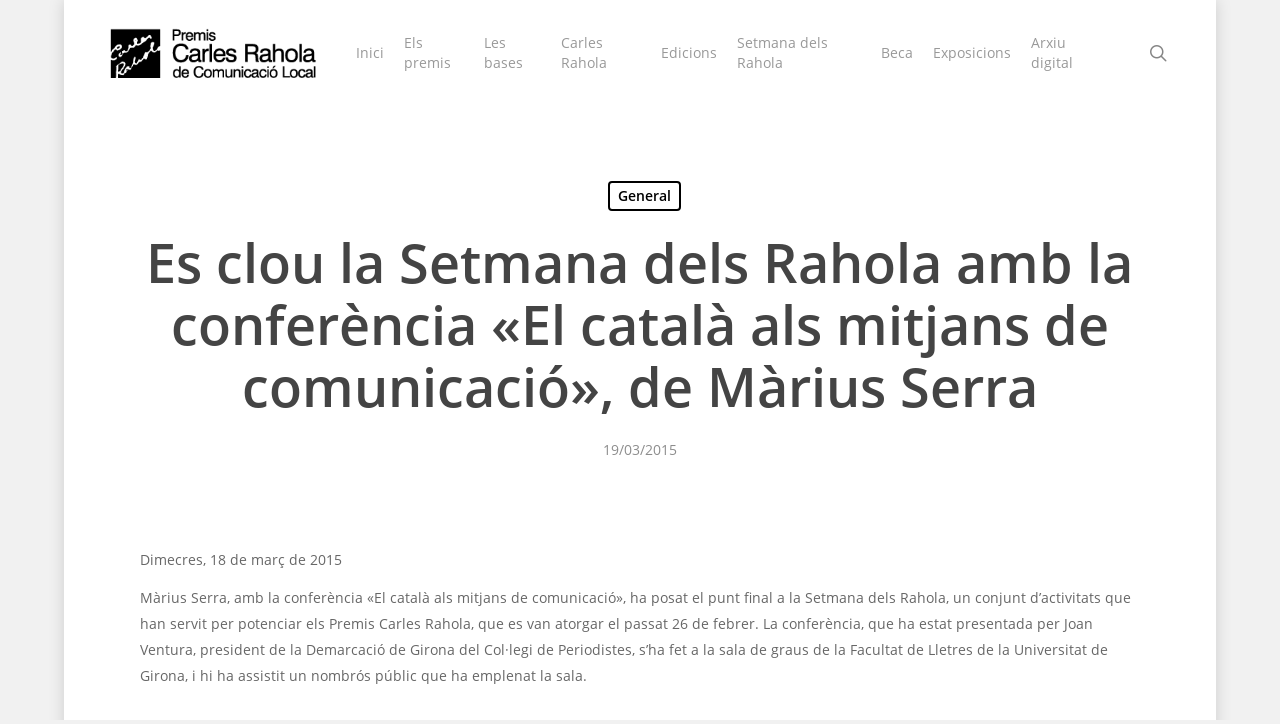

--- FILE ---
content_type: text/html; charset=UTF-8
request_url: https://www.premiscarlesrahola.cat/es-clou-la-setmana-dels-rahola-amb-la-conferencia-el-catala-als-mitjans-de-comunicacio-de-marius-serra/
body_size: 12606
content:
<!doctype html>
<html lang="ca" class="no-js">
<head>
	<meta charset="UTF-8">
	<meta name="viewport" content="width=device-width, initial-scale=1, maximum-scale=5" /><title>Es clou la Setmana dels Rahola amb la conferència «El català als mitjans de comunicació», de Màrius Serra &#8211; Premis Carles Rahola de Comunicació Local</title>
<meta name='robots' content='max-image-preview:large' />
	<style>img:is([sizes="auto" i], [sizes^="auto," i]) { contain-intrinsic-size: 3000px 1500px }</style>
	<link rel="alternate" type="application/rss+xml" title="Premis Carles Rahola de Comunicació Local &raquo; Canal d&#039;informació" href="https://www.premiscarlesrahola.cat/feed/" />
<link rel="alternate" type="application/rss+xml" title="Premis Carles Rahola de Comunicació Local &raquo; Canal dels comentaris" href="https://www.premiscarlesrahola.cat/comments/feed/" />
<link rel="alternate" type="application/rss+xml" title="Premis Carles Rahola de Comunicació Local &raquo; Es clou la Setmana dels Rahola amb la conferència «El català als mitjans de comunicació», de Màrius Serra Canal dels comentaris" href="https://www.premiscarlesrahola.cat/es-clou-la-setmana-dels-rahola-amb-la-conferencia-el-catala-als-mitjans-de-comunicacio-de-marius-serra/feed/" />
<style id='classic-theme-styles-inline-css' type='text/css'>
/*! This file is auto-generated */
.wp-block-button__link{color:#fff;background-color:#32373c;border-radius:9999px;box-shadow:none;text-decoration:none;padding:calc(.667em + 2px) calc(1.333em + 2px);font-size:1.125em}.wp-block-file__button{background:#32373c;color:#fff;text-decoration:none}
</style>
<style id='global-styles-inline-css' type='text/css'>
:root{--wp--preset--aspect-ratio--square: 1;--wp--preset--aspect-ratio--4-3: 4/3;--wp--preset--aspect-ratio--3-4: 3/4;--wp--preset--aspect-ratio--3-2: 3/2;--wp--preset--aspect-ratio--2-3: 2/3;--wp--preset--aspect-ratio--16-9: 16/9;--wp--preset--aspect-ratio--9-16: 9/16;--wp--preset--color--black: #000000;--wp--preset--color--cyan-bluish-gray: #abb8c3;--wp--preset--color--white: #ffffff;--wp--preset--color--pale-pink: #f78da7;--wp--preset--color--vivid-red: #cf2e2e;--wp--preset--color--luminous-vivid-orange: #ff6900;--wp--preset--color--luminous-vivid-amber: #fcb900;--wp--preset--color--light-green-cyan: #7bdcb5;--wp--preset--color--vivid-green-cyan: #00d084;--wp--preset--color--pale-cyan-blue: #8ed1fc;--wp--preset--color--vivid-cyan-blue: #0693e3;--wp--preset--color--vivid-purple: #9b51e0;--wp--preset--gradient--vivid-cyan-blue-to-vivid-purple: linear-gradient(135deg,rgba(6,147,227,1) 0%,rgb(155,81,224) 100%);--wp--preset--gradient--light-green-cyan-to-vivid-green-cyan: linear-gradient(135deg,rgb(122,220,180) 0%,rgb(0,208,130) 100%);--wp--preset--gradient--luminous-vivid-amber-to-luminous-vivid-orange: linear-gradient(135deg,rgba(252,185,0,1) 0%,rgba(255,105,0,1) 100%);--wp--preset--gradient--luminous-vivid-orange-to-vivid-red: linear-gradient(135deg,rgba(255,105,0,1) 0%,rgb(207,46,46) 100%);--wp--preset--gradient--very-light-gray-to-cyan-bluish-gray: linear-gradient(135deg,rgb(238,238,238) 0%,rgb(169,184,195) 100%);--wp--preset--gradient--cool-to-warm-spectrum: linear-gradient(135deg,rgb(74,234,220) 0%,rgb(151,120,209) 20%,rgb(207,42,186) 40%,rgb(238,44,130) 60%,rgb(251,105,98) 80%,rgb(254,248,76) 100%);--wp--preset--gradient--blush-light-purple: linear-gradient(135deg,rgb(255,206,236) 0%,rgb(152,150,240) 100%);--wp--preset--gradient--blush-bordeaux: linear-gradient(135deg,rgb(254,205,165) 0%,rgb(254,45,45) 50%,rgb(107,0,62) 100%);--wp--preset--gradient--luminous-dusk: linear-gradient(135deg,rgb(255,203,112) 0%,rgb(199,81,192) 50%,rgb(65,88,208) 100%);--wp--preset--gradient--pale-ocean: linear-gradient(135deg,rgb(255,245,203) 0%,rgb(182,227,212) 50%,rgb(51,167,181) 100%);--wp--preset--gradient--electric-grass: linear-gradient(135deg,rgb(202,248,128) 0%,rgb(113,206,126) 100%);--wp--preset--gradient--midnight: linear-gradient(135deg,rgb(2,3,129) 0%,rgb(40,116,252) 100%);--wp--preset--font-size--small: 13px;--wp--preset--font-size--medium: 20px;--wp--preset--font-size--large: 36px;--wp--preset--font-size--x-large: 42px;--wp--preset--spacing--20: 0.44rem;--wp--preset--spacing--30: 0.67rem;--wp--preset--spacing--40: 1rem;--wp--preset--spacing--50: 1.5rem;--wp--preset--spacing--60: 2.25rem;--wp--preset--spacing--70: 3.38rem;--wp--preset--spacing--80: 5.06rem;--wp--preset--shadow--natural: 6px 6px 9px rgba(0, 0, 0, 0.2);--wp--preset--shadow--deep: 12px 12px 50px rgba(0, 0, 0, 0.4);--wp--preset--shadow--sharp: 6px 6px 0px rgba(0, 0, 0, 0.2);--wp--preset--shadow--outlined: 6px 6px 0px -3px rgba(255, 255, 255, 1), 6px 6px rgba(0, 0, 0, 1);--wp--preset--shadow--crisp: 6px 6px 0px rgba(0, 0, 0, 1);}:where(.is-layout-flex){gap: 0.5em;}:where(.is-layout-grid){gap: 0.5em;}body .is-layout-flex{display: flex;}.is-layout-flex{flex-wrap: wrap;align-items: center;}.is-layout-flex > :is(*, div){margin: 0;}body .is-layout-grid{display: grid;}.is-layout-grid > :is(*, div){margin: 0;}:where(.wp-block-columns.is-layout-flex){gap: 2em;}:where(.wp-block-columns.is-layout-grid){gap: 2em;}:where(.wp-block-post-template.is-layout-flex){gap: 1.25em;}:where(.wp-block-post-template.is-layout-grid){gap: 1.25em;}.has-black-color{color: var(--wp--preset--color--black) !important;}.has-cyan-bluish-gray-color{color: var(--wp--preset--color--cyan-bluish-gray) !important;}.has-white-color{color: var(--wp--preset--color--white) !important;}.has-pale-pink-color{color: var(--wp--preset--color--pale-pink) !important;}.has-vivid-red-color{color: var(--wp--preset--color--vivid-red) !important;}.has-luminous-vivid-orange-color{color: var(--wp--preset--color--luminous-vivid-orange) !important;}.has-luminous-vivid-amber-color{color: var(--wp--preset--color--luminous-vivid-amber) !important;}.has-light-green-cyan-color{color: var(--wp--preset--color--light-green-cyan) !important;}.has-vivid-green-cyan-color{color: var(--wp--preset--color--vivid-green-cyan) !important;}.has-pale-cyan-blue-color{color: var(--wp--preset--color--pale-cyan-blue) !important;}.has-vivid-cyan-blue-color{color: var(--wp--preset--color--vivid-cyan-blue) !important;}.has-vivid-purple-color{color: var(--wp--preset--color--vivid-purple) !important;}.has-black-background-color{background-color: var(--wp--preset--color--black) !important;}.has-cyan-bluish-gray-background-color{background-color: var(--wp--preset--color--cyan-bluish-gray) !important;}.has-white-background-color{background-color: var(--wp--preset--color--white) !important;}.has-pale-pink-background-color{background-color: var(--wp--preset--color--pale-pink) !important;}.has-vivid-red-background-color{background-color: var(--wp--preset--color--vivid-red) !important;}.has-luminous-vivid-orange-background-color{background-color: var(--wp--preset--color--luminous-vivid-orange) !important;}.has-luminous-vivid-amber-background-color{background-color: var(--wp--preset--color--luminous-vivid-amber) !important;}.has-light-green-cyan-background-color{background-color: var(--wp--preset--color--light-green-cyan) !important;}.has-vivid-green-cyan-background-color{background-color: var(--wp--preset--color--vivid-green-cyan) !important;}.has-pale-cyan-blue-background-color{background-color: var(--wp--preset--color--pale-cyan-blue) !important;}.has-vivid-cyan-blue-background-color{background-color: var(--wp--preset--color--vivid-cyan-blue) !important;}.has-vivid-purple-background-color{background-color: var(--wp--preset--color--vivid-purple) !important;}.has-black-border-color{border-color: var(--wp--preset--color--black) !important;}.has-cyan-bluish-gray-border-color{border-color: var(--wp--preset--color--cyan-bluish-gray) !important;}.has-white-border-color{border-color: var(--wp--preset--color--white) !important;}.has-pale-pink-border-color{border-color: var(--wp--preset--color--pale-pink) !important;}.has-vivid-red-border-color{border-color: var(--wp--preset--color--vivid-red) !important;}.has-luminous-vivid-orange-border-color{border-color: var(--wp--preset--color--luminous-vivid-orange) !important;}.has-luminous-vivid-amber-border-color{border-color: var(--wp--preset--color--luminous-vivid-amber) !important;}.has-light-green-cyan-border-color{border-color: var(--wp--preset--color--light-green-cyan) !important;}.has-vivid-green-cyan-border-color{border-color: var(--wp--preset--color--vivid-green-cyan) !important;}.has-pale-cyan-blue-border-color{border-color: var(--wp--preset--color--pale-cyan-blue) !important;}.has-vivid-cyan-blue-border-color{border-color: var(--wp--preset--color--vivid-cyan-blue) !important;}.has-vivid-purple-border-color{border-color: var(--wp--preset--color--vivid-purple) !important;}.has-vivid-cyan-blue-to-vivid-purple-gradient-background{background: var(--wp--preset--gradient--vivid-cyan-blue-to-vivid-purple) !important;}.has-light-green-cyan-to-vivid-green-cyan-gradient-background{background: var(--wp--preset--gradient--light-green-cyan-to-vivid-green-cyan) !important;}.has-luminous-vivid-amber-to-luminous-vivid-orange-gradient-background{background: var(--wp--preset--gradient--luminous-vivid-amber-to-luminous-vivid-orange) !important;}.has-luminous-vivid-orange-to-vivid-red-gradient-background{background: var(--wp--preset--gradient--luminous-vivid-orange-to-vivid-red) !important;}.has-very-light-gray-to-cyan-bluish-gray-gradient-background{background: var(--wp--preset--gradient--very-light-gray-to-cyan-bluish-gray) !important;}.has-cool-to-warm-spectrum-gradient-background{background: var(--wp--preset--gradient--cool-to-warm-spectrum) !important;}.has-blush-light-purple-gradient-background{background: var(--wp--preset--gradient--blush-light-purple) !important;}.has-blush-bordeaux-gradient-background{background: var(--wp--preset--gradient--blush-bordeaux) !important;}.has-luminous-dusk-gradient-background{background: var(--wp--preset--gradient--luminous-dusk) !important;}.has-pale-ocean-gradient-background{background: var(--wp--preset--gradient--pale-ocean) !important;}.has-electric-grass-gradient-background{background: var(--wp--preset--gradient--electric-grass) !important;}.has-midnight-gradient-background{background: var(--wp--preset--gradient--midnight) !important;}.has-small-font-size{font-size: var(--wp--preset--font-size--small) !important;}.has-medium-font-size{font-size: var(--wp--preset--font-size--medium) !important;}.has-large-font-size{font-size: var(--wp--preset--font-size--large) !important;}.has-x-large-font-size{font-size: var(--wp--preset--font-size--x-large) !important;}
:where(.wp-block-post-template.is-layout-flex){gap: 1.25em;}:where(.wp-block-post-template.is-layout-grid){gap: 1.25em;}
:where(.wp-block-columns.is-layout-flex){gap: 2em;}:where(.wp-block-columns.is-layout-grid){gap: 2em;}
:root :where(.wp-block-pullquote){font-size: 1.5em;line-height: 1.6;}
</style>
<link rel='stylesheet' id='nectar-boxed-css' href='https://www.premiscarlesrahola.cat/wp-content/themes/salient/css/build/plugins/boxed.css?ver=15.0.6' type='text/css' media='all' />
<link rel='stylesheet' id='salient-grid-system-css' href='https://www.premiscarlesrahola.cat/wp-content/themes/salient/css/build/grid-system.css?ver=15.0.6' type='text/css' media='all' />
<link rel='stylesheet' id='main-styles-css' href='https://www.premiscarlesrahola.cat/wp-content/themes/salient/css/build/style.css?ver=15.0.6' type='text/css' media='all' />
<style id='main-styles-inline-css' type='text/css'>

		@font-face{
		     font-family:'Open Sans';
		     src:url('https://www.premiscarlesrahola.cat/wp-content/themes/salient/css/fonts/OpenSans-Light.woff') format('woff');
		     font-weight:300;
		     font-style:normal; 
		}
		 @font-face{
		     font-family:'Open Sans';
		     src:url('https://www.premiscarlesrahola.cat/wp-content/themes/salient/css/fonts/OpenSans-Regular.woff') format('woff');
		     font-weight:400;
		     font-style:normal; 
		}
		 @font-face{
		     font-family:'Open Sans';
		     src:url('https://www.premiscarlesrahola.cat/wp-content/themes/salient/css/fonts/OpenSans-SemiBold.woff') format('woff');
		     font-weight:600;
		     font-style:normal; 
		}
		 @font-face{
		     font-family:'Open Sans';
		     src:url('https://www.premiscarlesrahola.cat/wp-content/themes/salient/css/fonts/OpenSans-Bold.woff') format('woff');
		     font-weight:700;
		     font-style:normal; 
		}
html:not(.page-trans-loaded) { background-color: #ffffff; }
</style>
<link rel='stylesheet' id='nectar-single-styles-css' href='https://www.premiscarlesrahola.cat/wp-content/themes/salient/css/build/single.css?ver=15.0.6' type='text/css' media='all' />
<link rel='stylesheet' id='responsive-css' href='https://www.premiscarlesrahola.cat/wp-content/themes/salient/css/build/responsive.css?ver=15.0.6' type='text/css' media='all' />
<link rel='stylesheet' id='skin-ascend-css' href='https://www.premiscarlesrahola.cat/wp-content/themes/salient/css/build/ascend.css?ver=15.0.6' type='text/css' media='all' />
<link rel='stylesheet' id='salient-wp-menu-dynamic-css' href='https://www.premiscarlesrahola.cat/wp-content/uploads/salient/menu-dynamic.css?ver=96994' type='text/css' media='all' />
<link rel='stylesheet' id='dynamic-css-css' href='https://www.premiscarlesrahola.cat/wp-content/themes/salient/css/salient-dynamic-styles.css?ver=8484' type='text/css' media='all' />
<style id='dynamic-css-inline-css' type='text/css'>
#page-header-bg[data-post-hs="default_minimal"] .inner-wrap{text-align:center}#page-header-bg[data-post-hs="default_minimal"] .inner-wrap >a,.material #page-header-bg.fullscreen-header .inner-wrap >a{color:#fff;font-weight:600;border:2px solid rgba(255,255,255,0.4);padding:4px 10px;margin:5px 6px 0 5px;display:inline-block;transition:all 0.2s ease;-webkit-transition:all 0.2s ease;font-size:14px;line-height:18px}body.material #page-header-bg.fullscreen-header .inner-wrap >a{margin-bottom:15px;}body.material #page-header-bg.fullscreen-header .inner-wrap >a{border:none;padding:6px 10px}body[data-button-style^="rounded"] #page-header-bg[data-post-hs="default_minimal"] .inner-wrap >a,body[data-button-style^="rounded"].material #page-header-bg.fullscreen-header .inner-wrap >a{border-radius:100px}body.single [data-post-hs="default_minimal"] #single-below-header span,body.single .heading-title[data-header-style="default_minimal"] #single-below-header span{line-height:14px;}#page-header-bg[data-post-hs="default_minimal"] #single-below-header{text-align:center;position:relative;z-index:100}#page-header-bg[data-post-hs="default_minimal"] #single-below-header span{float:none;display:inline-block}#page-header-bg[data-post-hs="default_minimal"] .inner-wrap >a:hover,#page-header-bg[data-post-hs="default_minimal"] .inner-wrap >a:focus{border-color:transparent}#page-header-bg.fullscreen-header .avatar,#page-header-bg[data-post-hs="default_minimal"] .avatar{border-radius:100%}#page-header-bg.fullscreen-header .meta-author span,#page-header-bg[data-post-hs="default_minimal"] .meta-author span{display:block}#page-header-bg.fullscreen-header .meta-author img{margin-bottom:0;height:50px;width:auto}#page-header-bg[data-post-hs="default_minimal"] .meta-author img{margin-bottom:0;height:40px;width:auto}#page-header-bg[data-post-hs="default_minimal"] .author-section{position:absolute;bottom:30px}#page-header-bg.fullscreen-header .meta-author,#page-header-bg[data-post-hs="default_minimal"] .meta-author{font-size:18px}#page-header-bg.fullscreen-header .author-section .meta-date,#page-header-bg[data-post-hs="default_minimal"] .author-section .meta-date{font-size:12px;color:rgba(255,255,255,0.8)}#page-header-bg.fullscreen-header .author-section .meta-date i{font-size:12px}#page-header-bg[data-post-hs="default_minimal"] .author-section .meta-date i{font-size:11px;line-height:14px}#page-header-bg[data-post-hs="default_minimal"] .author-section .avatar-post-info{position:relative;top:-5px}#page-header-bg.fullscreen-header .author-section a,#page-header-bg[data-post-hs="default_minimal"] .author-section a{display:block;margin-bottom:-2px}#page-header-bg[data-post-hs="default_minimal"] .author-section a{font-size:14px;line-height:14px}#page-header-bg.fullscreen-header .author-section a:hover,#page-header-bg[data-post-hs="default_minimal"] .author-section a:hover{color:rgba(255,255,255,0.85)!important}#page-header-bg.fullscreen-header .author-section,#page-header-bg[data-post-hs="default_minimal"] .author-section{width:100%;z-index:10;text-align:center}#page-header-bg.fullscreen-header .author-section{margin-top:25px;}#page-header-bg.fullscreen-header .author-section span,#page-header-bg[data-post-hs="default_minimal"] .author-section span{padding-left:0;line-height:20px;font-size:20px}#page-header-bg.fullscreen-header .author-section .avatar-post-info,#page-header-bg[data-post-hs="default_minimal"] .author-section .avatar-post-info{margin-left:10px}#page-header-bg.fullscreen-header .author-section .avatar-post-info,#page-header-bg.fullscreen-header .author-section .meta-author,#page-header-bg[data-post-hs="default_minimal"] .author-section .avatar-post-info,#page-header-bg[data-post-hs="default_minimal"] .author-section .meta-author{text-align:left;display:inline-block;top:9px}@media only screen and (min-width :690px) and (max-width :999px){body.single-post #page-header-bg[data-post-hs="default_minimal"]{padding-top:10%;padding-bottom:10%;}}@media only screen and (max-width :690px){#ajax-content-wrap #page-header-bg[data-post-hs="default_minimal"] #single-below-header span:not(.rich-snippet-hidden),#ajax-content-wrap .row.heading-title[data-header-style="default_minimal"] .col.section-title span.meta-category{display:inline-block;}.container-wrap[data-remove-post-comment-number="0"][data-remove-post-author="0"][data-remove-post-date="0"] .heading-title[data-header-style="default_minimal"] #single-below-header > span,#page-header-bg[data-post-hs="default_minimal"] .span_6[data-remove-post-comment-number="0"][data-remove-post-author="0"][data-remove-post-date="0"] #single-below-header > span{padding:0 8px;}.container-wrap[data-remove-post-comment-number="0"][data-remove-post-author="0"][data-remove-post-date="0"] .heading-title[data-header-style="default_minimal"] #single-below-header span,#page-header-bg[data-post-hs="default_minimal"] .span_6[data-remove-post-comment-number="0"][data-remove-post-author="0"][data-remove-post-date="0"] #single-below-header span{font-size:13px;line-height:10px;}.material #page-header-bg.fullscreen-header .author-section{margin-top:5px;}#page-header-bg.fullscreen-header .author-section{bottom:20px;}#page-header-bg.fullscreen-header .author-section .meta-date:not(.updated){margin-top:-4px;display:block;}#page-header-bg.fullscreen-header .author-section .avatar-post-info{margin:10px 0 0 0;}}#page-header-bg h1,#page-header-bg .subheader,.nectar-box-roll .overlaid-content h1,.nectar-box-roll .overlaid-content .subheader,#page-header-bg #portfolio-nav a i,body .section-title #portfolio-nav a:hover i,.page-header-no-bg h1,.page-header-no-bg span,#page-header-bg #portfolio-nav a i,#page-header-bg span,#page-header-bg #single-below-header a:hover,#page-header-bg #single-below-header a:focus,#page-header-bg.fullscreen-header .author-section a{color:#ffffff!important;}body #page-header-bg .pinterest-share i,body #page-header-bg .facebook-share i,body #page-header-bg .linkedin-share i,body #page-header-bg .twitter-share i,body #page-header-bg .google-plus-share i,body #page-header-bg .icon-salient-heart,body #page-header-bg .icon-salient-heart-2{color:#ffffff;}#page-header-bg[data-post-hs="default_minimal"] .inner-wrap > a:not(:hover){color:#ffffff;border-color:rgba(255,255,255,0.4);}.single #page-header-bg #single-below-header > span{border-color:rgba(255,255,255,0.4);}body .section-title #portfolio-nav a:hover i{opacity:0.75;}.single #page-header-bg .blog-title #single-meta .nectar-social.hover > div a,.single #page-header-bg .blog-title #single-meta > div a,.single #page-header-bg .blog-title #single-meta ul .n-shortcode a,#page-header-bg .blog-title #single-meta .nectar-social.hover .share-btn{border-color:rgba(255,255,255,0.4);}.single #page-header-bg .blog-title #single-meta .nectar-social.hover > div a:hover,#page-header-bg .blog-title #single-meta .nectar-social.hover .share-btn:hover,.single #page-header-bg .blog-title #single-meta div > a:hover,.single #page-header-bg .blog-title #single-meta ul .n-shortcode a:hover,.single #page-header-bg .blog-title #single-meta ul li:not(.meta-share-count):hover > a{border-color:rgba(255,255,255,1);}.single #page-header-bg #single-meta div span,.single #page-header-bg #single-meta > div a,.single #page-header-bg #single-meta > div i{color:#ffffff!important;}.single #page-header-bg #single-meta ul .meta-share-count .nectar-social a i{color:rgba(255,255,255,0.7)!important;}.single #page-header-bg #single-meta ul .meta-share-count .nectar-social a:hover i{color:rgba(255,255,255,1)!important;}@media only screen and (min-width:1000px){body #ajax-content-wrap.no-scroll{min-height:calc(100vh - 106px);height:calc(100vh - 106px)!important;}}@media only screen and (min-width:1000px){#page-header-wrap.fullscreen-header,#page-header-wrap.fullscreen-header #page-header-bg,html:not(.nectar-box-roll-loaded) .nectar-box-roll > #page-header-bg.fullscreen-header,.nectar_fullscreen_zoom_recent_projects,#nectar_fullscreen_rows:not(.afterLoaded) > div{height:calc(100vh - 105px);}.wpb_row.vc_row-o-full-height.top-level,.wpb_row.vc_row-o-full-height.top-level > .col.span_12{min-height:calc(100vh - 105px);}html:not(.nectar-box-roll-loaded) .nectar-box-roll > #page-header-bg.fullscreen-header{top:106px;}.nectar-slider-wrap[data-fullscreen="true"]:not(.loaded),.nectar-slider-wrap[data-fullscreen="true"]:not(.loaded) .swiper-container{height:calc(100vh - 104px)!important;}.admin-bar .nectar-slider-wrap[data-fullscreen="true"]:not(.loaded),.admin-bar .nectar-slider-wrap[data-fullscreen="true"]:not(.loaded) .swiper-container{height:calc(100vh - 104px - 32px)!important;}}.admin-bar[class*="page-template-template-no-header"] .wpb_row.vc_row-o-full-height.top-level,.admin-bar[class*="page-template-template-no-header"] .wpb_row.vc_row-o-full-height.top-level > .col.span_12{min-height:calc(100vh - 32px);}body[class*="page-template-template-no-header"] .wpb_row.vc_row-o-full-height.top-level,body[class*="page-template-template-no-header"] .wpb_row.vc_row-o-full-height.top-level > .col.span_12{min-height:100vh;}@media only screen and (max-width:999px){.using-mobile-browser #nectar_fullscreen_rows:not(.afterLoaded):not([data-mobile-disable="on"]) > div{height:calc(100vh - 100px);}.using-mobile-browser .wpb_row.vc_row-o-full-height.top-level,.using-mobile-browser .wpb_row.vc_row-o-full-height.top-level > .col.span_12,[data-permanent-transparent="1"].using-mobile-browser .wpb_row.vc_row-o-full-height.top-level,[data-permanent-transparent="1"].using-mobile-browser .wpb_row.vc_row-o-full-height.top-level > .col.span_12{min-height:calc(100vh - 100px);}html:not(.nectar-box-roll-loaded) .nectar-box-roll > #page-header-bg.fullscreen-header,.nectar_fullscreen_zoom_recent_projects,.nectar-slider-wrap[data-fullscreen="true"]:not(.loaded),.nectar-slider-wrap[data-fullscreen="true"]:not(.loaded) .swiper-container,#nectar_fullscreen_rows:not(.afterLoaded):not([data-mobile-disable="on"]) > div{height:calc(100vh - 47px);}.wpb_row.vc_row-o-full-height.top-level,.wpb_row.vc_row-o-full-height.top-level > .col.span_12{min-height:calc(100vh - 47px);}body[data-transparent-header="false"] #ajax-content-wrap.no-scroll{min-height:calc(100vh - 47px);height:calc(100vh - 47px);}}body{background-position:0 0;background-repeat:repeat;background-color:#f1f1f1!important;background-attachment:scroll;}.screen-reader-text,.nectar-skip-to-content:not(:focus){border:0;clip:rect(1px,1px,1px,1px);clip-path:inset(50%);height:1px;margin:-1px;overflow:hidden;padding:0;position:absolute!important;width:1px;word-wrap:normal!important;}.row .col img:not([srcset]){width:auto;}.row .col img.img-with-animation.nectar-lazy:not([srcset]){width:100%;}
.post-area.auto_meta_overlaid_spaced .masonry-blog-item .article-content-wrap .meta-category {
    display: none;
}

#page-header-bg[data-post-hs="default_minimal"] .inner-wrap >a.general {    display: none;}
</style>
<link rel='stylesheet' id='salient-child-style-css' href='https://www.premiscarlesrahola.cat/wp-content/themes/salient-child/style.css?ver=15.0.6' type='text/css' media='all' />
<link rel="https://api.w.org/" href="https://www.premiscarlesrahola.cat/wp-json/" /><link rel="alternate" title="JSON" type="application/json" href="https://www.premiscarlesrahola.cat/wp-json/wp/v2/posts/2369" /><link rel="EditURI" type="application/rsd+xml" title="RSD" href="https://www.premiscarlesrahola.cat/xmlrpc.php?rsd" />
<meta name="generator" content="WordPress 6.8.3" />
<link rel="canonical" href="https://www.premiscarlesrahola.cat/es-clou-la-setmana-dels-rahola-amb-la-conferencia-el-catala-als-mitjans-de-comunicacio-de-marius-serra/" />
<link rel='shortlink' href='https://www.premiscarlesrahola.cat/?p=2369' />
<link rel="alternate" title="oEmbed (JSON)" type="application/json+oembed" href="https://www.premiscarlesrahola.cat/wp-json/oembed/1.0/embed?url=https%3A%2F%2Fwww.premiscarlesrahola.cat%2Fes-clou-la-setmana-dels-rahola-amb-la-conferencia-el-catala-als-mitjans-de-comunicacio-de-marius-serra%2F" />
<link rel="alternate" title="oEmbed (XML)" type="text/xml+oembed" href="https://www.premiscarlesrahola.cat/wp-json/oembed/1.0/embed?url=https%3A%2F%2Fwww.premiscarlesrahola.cat%2Fes-clou-la-setmana-dels-rahola-amb-la-conferencia-el-catala-als-mitjans-de-comunicacio-de-marius-serra%2F&#038;format=xml" />
<script type="text/javascript"> var root = document.getElementsByTagName( "html" )[0]; root.setAttribute( "class", "js" ); </script><meta name="generator" content="Powered by WPBakery Page Builder - drag and drop page builder for WordPress."/>
<link rel="icon" href="https://www.premiscarlesrahola.cat/wp-content/uploads/2024/02/cropped-logo-rahola-32x32.jpg" sizes="32x32" />
<link rel="icon" href="https://www.premiscarlesrahola.cat/wp-content/uploads/2024/02/cropped-logo-rahola-192x192.jpg" sizes="192x192" />
<link rel="apple-touch-icon" href="https://www.premiscarlesrahola.cat/wp-content/uploads/2024/02/cropped-logo-rahola-180x180.jpg" />
<meta name="msapplication-TileImage" content="https://www.premiscarlesrahola.cat/wp-content/uploads/2024/02/cropped-logo-rahola-270x270.jpg" />
		<style type="text/css" id="wp-custom-css">
			p {padding: 0px 0px 12px 0px !important;}		</style>
		<noscript><style> .wpb_animate_when_almost_visible { opacity: 1; }</style></noscript></head><body class="wp-singular post-template-default single single-post postid-2369 single-format-gallery wp-theme-salient wp-child-theme-salient-child ascend wpb-js-composer js-comp-ver-6.9.1 vc_responsive" data-footer-reveal="false" data-footer-reveal-shadow="none" data-header-format="default" data-body-border="off" data-boxed-style="1" data-header-breakpoint="1000" data-dropdown-style="minimal" data-cae="easeOutCubic" data-cad="750" data-megamenu-width="contained" data-aie="none" data-ls="fancybox" data-apte="standard" data-hhun="0" data-fancy-form-rcs="default" data-form-style="default" data-form-submit="regular" data-is="minimal" data-button-style="slightly_rounded_shadow" data-user-account-button="false" data-flex-cols="true" data-col-gap="default" data-header-inherit-rc="false" data-header-search="true" data-animated-anchors="true" data-ajax-transitions="true" data-full-width-header="false" data-slide-out-widget-area="true" data-slide-out-widget-area-style="slide-out-from-right" data-user-set-ocm="off" data-loading-animation="none" data-bg-header="false" data-responsive="1" data-ext-responsive="true" data-ext-padding="90" data-header-resize="1" data-header-color="light" data-transparent-header="false" data-cart="false" data-remove-m-parallax="" data-remove-m-video-bgs="" data-m-animate="0" data-force-header-trans-color="light" data-smooth-scrolling="0" data-permanent-transparent="false" >
	
	
	
	<!-- Matomo -->
<script>
  var _paq = window._paq = window._paq || [];
  _paq.push(["disableCookies"]);
  _paq.push(['trackPageView']);
  _paq.push(['enableLinkTracking']);
  (function() {
    var u="//matomo.ddgi.cat/";
    _paq.push(['setTrackerUrl', u+'matomo.php']);
    _paq.push(['setSiteId', '20']);
    var d=document, g=d.createElement('script'), s=d.getElementsByTagName('script')[0];
    g.async=true; g.src=u+'matomo.js'; s.parentNode.insertBefore(g,s);
  })();
</script>
<!-- End Matomo Code -->
	
	
	
	
	
	
	<script type="text/javascript">
	 (function(window, document) {

		 if(navigator.userAgent.match(/(Android|iPod|iPhone|iPad|BlackBerry|IEMobile|Opera Mini)/)) {
			 document.body.className += " using-mobile-browser mobile ";
		 }

		 if( !("ontouchstart" in window) ) {

			 var body = document.querySelector("body");
			 var winW = window.innerWidth;
			 var bodyW = body.clientWidth;

			 if (winW > bodyW + 4) {
				 body.setAttribute("style", "--scroll-bar-w: " + (winW - bodyW - 4) + "px");
			 } else {
				 body.setAttribute("style", "--scroll-bar-w: 0px");
			 }
		 }

	 })(window, document);
   </script><a href="#ajax-content-wrap" class="nectar-skip-to-content">Skip to main content</a><div id="ajax-loading-screen" data-disable-mobile="1" data-disable-fade-on-click="0" data-effect="standard" data-method="standard"><div class="loading-icon none"><div class="material-icon">
						<svg class="nectar-material-spinner" width="60px" height="60px" viewBox="0 0 60 60">
							<circle stroke-linecap="round" cx="30" cy="30" r="26" fill="none" stroke-width="6"></circle>
				  		</svg>	 
					</div></div></div><div id="boxed">	
	<div id="header-space"  data-header-mobile-fixed='1'></div> 
	
		<div id="header-outer" data-has-menu="true" data-has-buttons="yes" data-header-button_style="default" data-using-pr-menu="false" data-mobile-fixed="1" data-ptnm="false" data-lhe="animated_underline" data-user-set-bg="#ffffff" data-format="default" data-permanent-transparent="false" data-megamenu-rt="0" data-remove-fixed="0" data-header-resize="1" data-cart="false" data-transparency-option="0" data-box-shadow="large" data-shrink-num="6" data-using-secondary="0" data-using-logo="1" data-logo-height="50" data-m-logo-height="24" data-padding="28" data-full-width="false" data-condense="false" >
		
<header id="top">
	<div class="container">
		<div class="row">
			<div class="col span_3">
								<a id="logo" href="https://www.premiscarlesrahola.cat" data-supplied-ml-starting-dark="false" data-supplied-ml-starting="false" data-supplied-ml="false" >
					<img class="stnd skip-lazy dark-version" width="300" height="70" alt="Premis Carles Rahola de Comunicació Local" src="https://www.premiscarlesrahola.cat/wp-content/uploads/2023/09/logo-premiscr-v2.png"  />				</a>
							</div><!--/span_3-->

			<div class="col span_9 col_last">
									<div class="nectar-mobile-only mobile-header"><div class="inner"></div></div>
									<a class="mobile-search" href="#searchbox"><span class="nectar-icon icon-salient-search" aria-hidden="true"></span><span class="screen-reader-text">search</span></a>
														<div class="slide-out-widget-area-toggle mobile-icon slide-out-from-right" data-custom-color="false" data-icon-animation="simple-transform">
						<div> <a href="#sidewidgetarea" aria-label="Navigation Menu" aria-expanded="false" class="closed">
							<span class="screen-reader-text">Menu</span><span aria-hidden="true"> <i class="lines-button x2"> <i class="lines"></i> </i> </span>
						</a></div>
					</div>
				
									<nav>
													<ul class="sf-menu">
								<li id="menu-item-1756" class="menu-item menu-item-type-custom menu-item-object-custom menu-item-home nectar-regular-menu-item menu-item-1756"><a href="http://www.premiscarlesrahola.cat/"><span class="menu-title-text">Inici</span></a></li>
<li id="menu-item-1757" class="menu-item menu-item-type-post_type menu-item-object-page nectar-regular-menu-item menu-item-1757"><a href="https://www.premiscarlesrahola.cat/elspremis/"><span class="menu-title-text">Els premis</span></a></li>
<li id="menu-item-7405" class="menu-item menu-item-type-post_type menu-item-object-page nectar-regular-menu-item menu-item-7405"><a href="https://www.premiscarlesrahola.cat/bases/"><span class="menu-title-text">Les bases</span></a></li>
<li id="menu-item-1758" class="menu-item menu-item-type-post_type menu-item-object-page nectar-regular-menu-item menu-item-1758"><a href="https://www.premiscarlesrahola.cat/carlesrahola/"><span class="menu-title-text">Carles Rahola</span></a></li>
<li id="menu-item-1759" class="menu-item menu-item-type-post_type menu-item-object-page nectar-regular-menu-item menu-item-1759"><a href="https://www.premiscarlesrahola.cat/elspremis/edicions/"><span class="menu-title-text">Edicions</span></a></li>
<li id="menu-item-4127" class="menu-item menu-item-type-post_type menu-item-object-page nectar-regular-menu-item menu-item-4127"><a href="https://www.premiscarlesrahola.cat/setmana-rahola/"><span class="menu-title-text">Setmana dels Rahola</span></a></li>
<li id="menu-item-3107" class="menu-item menu-item-type-post_type menu-item-object-page nectar-regular-menu-item menu-item-3107"><a href="https://www.premiscarlesrahola.cat/beca/"><span class="menu-title-text">Beca</span></a></li>
<li id="menu-item-1761" class="menu-item menu-item-type-post_type menu-item-object-page nectar-regular-menu-item menu-item-1761"><a href="https://www.premiscarlesrahola.cat/exposicions/"><span class="menu-title-text">Exposicions</span></a></li>
<li id="menu-item-3372" class="menu-item menu-item-type-post_type menu-item-object-page nectar-regular-menu-item menu-item-3372"><a href="https://www.premiscarlesrahola.cat/arxiu-digital/"><span class="menu-title-text">Arxiu digital</span></a></li>
							</ul>
													<ul class="buttons sf-menu" data-user-set-ocm="off">

								<li id="search-btn"><div><a href="#searchbox"><span class="icon-salient-search" aria-hidden="true"></span><span class="screen-reader-text">search</span></a></div> </li>
							</ul>
						
					</nav>

					
				</div><!--/span_9-->

				
			</div><!--/row-->
					</div><!--/container-->
	</header>		
	</div>
	
<div id="search-outer" class="nectar">
	<div id="search">
		<div class="container">
			 <div id="search-box">
				 <div class="inner-wrap">
					 <div class="col span_12">
						  <form role="search" action="https://www.premiscarlesrahola.cat/" method="GET">
															<input type="text" name="s"  value="Start Typing..." aria-label="Search" data-placeholder="Start Typing..." />
							
						<span><i>Press enter to begin your search</i></span>
												</form>
					</div><!--/span_12-->
				</div><!--/inner-wrap-->
			 </div><!--/search-box-->
			 <div id="close"><a href="#"><span class="screen-reader-text">Close Search</span>
				<span class="icon-salient-x" aria-hidden="true"></span>				 </a></div>
		 </div><!--/container-->
	</div><!--/search-->
</div><!--/search-outer-->
	<div id="ajax-content-wrap">


<div class="container-wrap no-sidebar" data-midnight="dark" data-remove-post-date="0" data-remove-post-author="1" data-remove-post-comment-number="1">
	<div class="container main-content">

		
	  <div class="row heading-title hentry" data-header-style="default_minimal">
		<div class="col span_12 section-title blog-title">
						  <span class="meta-category">

					<a class="general" href="https://www.premiscarlesrahola.cat/category/general/" alt="View all posts in General">General</a>			  </span>

		  		  <h1 class="entry-title">Es clou la Setmana dels Rahola amb la conferència «El català als mitjans de comunicació», de Màrius Serra</h1>

						<div id="single-below-header" data-hide-on-mobile="false">
				<span class="meta-author vcard author"><span class="fn"><span class="author-leading">By</span> <a href="https://www.premiscarlesrahola.cat/author/ddgiadm-2-2-2-2-2-2-2/" title="Entrades de ddgiAdm" rel="author">ddgiAdm</a></span></span><span class="meta-date date published">19/03/2015</span><span class="meta-date date updated rich-snippet-hidden">abril 21st, 2015</span><span class="meta-comment-count"><a href="https://www.premiscarlesrahola.cat/es-clou-la-setmana-dels-rahola-amb-la-conferencia-el-catala-als-mitjans-de-comunicacio-de-marius-serra/#respond">No Comments</a></span>			</div><!--/single-below-header-->
				</div><!--/section-title-->
	  </div><!--/row-->

	
		<div class="row">

			
			<div class="post-area col  span_12 col_last" role="main">

			
<article id="post-2369" class="post-2369 post type-post status-publish format-gallery category-general post_format-post-format-gallery">
  
  <div class="inner-wrap">

		<div class="post-content" data-hide-featured-media="0">
      
        <div class="content-inner"><p>Dimecres, 18 de març de 2015</p>
<p>Màrius Serra, amb la conferència «El català als mitjans de comunicació», ha posat el punt final a la Setmana dels Rahola, un conjunt d’activitats que han servit per potenciar els Premis Carles Rahola, que es van atorgar el passat 26 de febrer. La conferència, que ha estat presentada per Joan Ventura, president de la Demarcació de Girona del Col·legi de Periodistes, s’ha fet a la sala de graus de la Facultat de Lletres de la Universitat de Girona, i hi ha assistit un nombrós públic que ha emplenat la sala.</p>
<p><span id="more-2369"></span></p>
<p><strong>La Setmana dels Rahola:  un programa de ràdio, dues taules rodones i la conferència de Màrius Serra</strong></p>
<p>Enguany la Setmana dels Rahola ha constat també de dues taules rodones i d’un programa de ràdio. Totes les activitats s’han dut a terme a la sala de graus de la Facultat de Lletres de la Universitat de Girona.</p>
<p>El dimarts 17 de febrer, l’emissora Fem FM &#8211; La Xarxa hi va emetre el programa <em>Girona ara, en directe des de la Universitat</em>, d’Eduard Cid.</p>
<p>La primera taula rodona va tenir lloc el dijous 19 de febrer, amb el títol «Processant el procés. El paper dels mitjans de comunicació en el debat sobiranista». Hi varen participar Jesús Badenes, redactor de política del <em>Diari de Girona</em>; Jordi Grau, director d’<em>El Punt Avui Comarques Gironines</em> i director adjunt d’<em>El Punt Avui</em>; Albert Requena, periodista, delegat de Catalunya Ràdio a Girona; Jaume Serra, director de continguts de la Cadena Ser a Catalunya, i Oriol Mas, cap d’informatius de TV Girona, que va fer de moderador.</p>
<p>La segona taula rodona va tenir lloc el dimarts 24. Es va dir «Del<em> tweet</em> al fet. La complexa (o no) relació entre periodisme i xarxes socials», i hi varen participar Judith Argila, cap de noves finestres i mitjans B2B de la Corporació Catalana de Mitjans Audiovisuals (CCMA); Miriam Diez, periodista i professora a la Facultat de Comunicació i Relacions Internacionals Blanquerna de la Universitat Ramon Llull; Meius Ferrés, gestora de comunicació digital de la Universitat de Girona i responsable de comunicació a la xarxa d’ERC; Jaume Marín, cap de màrqueting del Patronat de Turisme Costa Brava Girona, i Anna Punsí, periodista.</p>
<p>La Setmana dels Rahola ha estat organitzada per la Diputació de Girona i la Demarcació de Girona del Col·legi de Periodistes conjuntament amb la Universitat de Girona i l’Ajuntament de Girona.</p>
<p>Els hashtags oficials de la Setmana i els Premis són <em>#SetmanaRahola</em> i <em>#PremisCarlesRahola</em>. A més, hi ha la llista de reproducció sobre els Premis al canal Youtube de la Diputació: <a href="http://bit.ly/1K9tkrX">http://bit.ly/1K9tkrX</a>.</p>
<p><a>www.facebook.com/SetmanaDelsRahola</a></p>
</div>        
      </div><!--/post-content-->
      
    </div><!--/inner-wrap-->
    
</article>
		</div><!--/post-area-->

			
		</div><!--/row-->

		<div class="row">

			<div data-post-header-style="default_minimal" class="blog_next_prev_buttons vc_row-fluid wpb_row full-width-content standard_section" data-style="fullwidth_next_prev" data-midnight="light"><ul class="controls"><li class="previous-post "><a href="https://www.premiscarlesrahola.cat/la-beca-dels-premis-carles-rahola-fomenta-la-recerca-sobre-la-historia-del-periodisme-a-les-comarques-gironines/" aria-label="La beca dels premis Carles Rahola fomenta la recerca sobre la història del periodisme a les comarques gironines"></a><h3><span>Previous Post</span><span class="text">La beca dels premis Carles Rahola fomenta la recerca sobre la història del periodisme a les comarques gironines
						 <svg class="next-arrow" aria-hidden="true" xmlns="http://www.w3.org/2000/svg" xmlns:xlink="http://www.w3.org/1999/xlink" viewBox="0 0 39 12"><line class="top" x1="23" y1="-0.5" x2="29.5" y2="6.5" stroke="#ffffff;"></line><line class="bottom" x1="23" y1="12.5" x2="29.5" y2="5.5" stroke="#ffffff;"></line></svg><span class="line"></span></span></h3></li><li class="next-post "><a href="https://www.premiscarlesrahola.cat/marius-serra-a-la-setmana-dels-rahola-2/" aria-label="Màrius Serra, a la Setmana dels Rahola"></a><h3><span>Next Post</span><span class="text">Màrius Serra, a la Setmana dels Rahola
						 <svg class="next-arrow" aria-hidden="true" xmlns="http://www.w3.org/2000/svg" xmlns:xlink="http://www.w3.org/1999/xlink" viewBox="0 0 39 12"><line class="top" x1="23" y1="-0.5" x2="29.5" y2="6.5" stroke="#ffffff;"></line><line class="bottom" x1="23" y1="12.5" x2="29.5" y2="5.5" stroke="#ffffff;"></line></svg><span class="line"></span></span></h3></li></ul>
			 </div>

			 
			<div class="comments-section" data-author-bio="false">
				
<div class="comment-wrap full-width-section custom-skip" data-midnight="dark" data-comments-open="false">


			<!-- If comments are closed. -->
		<!--<p class="nocomments">Comments are closed.</p>-->

	


</div>			</div>

		</div><!--/row-->

	</div><!--/container main-content-->
	</div><!--/container-wrap-->


<div id="footer-outer" data-midnight="light" data-cols="1" data-custom-color="false" data-disable-copyright="true" data-matching-section-color="true" data-copyright-line="false" data-using-bg-img="false" data-bg-img-overlay="0.8" data-full-width="1" data-using-widget-area="true" data-link-hover="default">
	
		
	<div id="footer-widgets" data-has-widgets="false" data-cols="1">
		
		<div class="container">
			
						
			<div class="row">
				
								
				<div class="col span_12">
												<div class="widget">			
							</div>
											</div>
					
											
						
													
															
							</div>
													</div><!--/container-->
					</div><!--/footer-widgets-->
					
						
</div><!--/footer-outer-->


	<div id="slide-out-widget-area-bg" class="slide-out-from-right dark">
				</div>

		<div id="slide-out-widget-area" class="slide-out-from-right" data-dropdown-func="separate-dropdown-parent-link" data-back-txt="Back">

			
			<div class="inner" data-prepend-menu-mobile="false">

				<a class="slide_out_area_close" href="#"><span class="screen-reader-text">Close Menu</span>
					<span class="icon-salient-x icon-default-style"></span>				</a>


									<div class="off-canvas-menu-container mobile-only" role="navigation">

						
						<ul class="menu">
							<li class="menu-item menu-item-type-custom menu-item-object-custom menu-item-home menu-item-1756"><a href="http://www.premiscarlesrahola.cat/">Inici</a></li>
<li class="menu-item menu-item-type-post_type menu-item-object-page menu-item-1757"><a href="https://www.premiscarlesrahola.cat/elspremis/">Els premis</a></li>
<li class="menu-item menu-item-type-post_type menu-item-object-page menu-item-7405"><a href="https://www.premiscarlesrahola.cat/bases/">Les bases</a></li>
<li class="menu-item menu-item-type-post_type menu-item-object-page menu-item-1758"><a href="https://www.premiscarlesrahola.cat/carlesrahola/">Carles Rahola</a></li>
<li class="menu-item menu-item-type-post_type menu-item-object-page menu-item-1759"><a href="https://www.premiscarlesrahola.cat/elspremis/edicions/">Edicions</a></li>
<li class="menu-item menu-item-type-post_type menu-item-object-page menu-item-4127"><a href="https://www.premiscarlesrahola.cat/setmana-rahola/">Setmana dels Rahola</a></li>
<li class="menu-item menu-item-type-post_type menu-item-object-page menu-item-3107"><a href="https://www.premiscarlesrahola.cat/beca/">Beca</a></li>
<li class="menu-item menu-item-type-post_type menu-item-object-page menu-item-1761"><a href="https://www.premiscarlesrahola.cat/exposicions/">Exposicions</a></li>
<li class="menu-item menu-item-type-post_type menu-item-object-page menu-item-3372"><a href="https://www.premiscarlesrahola.cat/arxiu-digital/">Arxiu digital</a></li>

						</ul>

						<ul class="menu secondary-header-items">
													</ul>
					</div>
					
				</div>

				<div class="bottom-meta-wrap"></div><!--/bottom-meta-wrap-->
				</div>
		
</div> <!--/ajax-content-wrap-->

</div><!--/boxed closing div-->	<a id="to-top" href="#" class="
		"><i class="fa fa-angle-up"></i></a>
	<script type="speculationrules">
{"prefetch":[{"source":"document","where":{"and":[{"href_matches":"\/*"},{"not":{"href_matches":["\/wp-*.php","\/wp-admin\/*","\/wp-content\/uploads\/*","\/wp-content\/*","\/wp-content\/plugins\/*","\/wp-content\/themes\/salient-child\/*","\/wp-content\/themes\/salient\/*","\/*\\?(.+)"]}},{"not":{"selector_matches":"a[rel~=\"nofollow\"]"}},{"not":{"selector_matches":".no-prefetch, .no-prefetch a"}}]},"eagerness":"conservative"}]}
</script>
<link data-pagespeed-no-defer data-nowprocket data-wpacu-skip nitro-exclude data-no-optimize data-noptimize rel='stylesheet' id='main-styles-non-critical-css' href='https://www.premiscarlesrahola.cat/wp-content/themes/salient/css/build/style-non-critical.css?ver=15.0.6' type='text/css' media='all' />
<link data-pagespeed-no-defer data-nowprocket data-wpacu-skip nitro-exclude data-no-optimize data-noptimize rel='stylesheet' id='fancyBox-css' href='https://www.premiscarlesrahola.cat/wp-content/themes/salient/css/build/plugins/jquery.fancybox.css?ver=3.3.1' type='text/css' media='all' />
<link data-pagespeed-no-defer data-nowprocket data-wpacu-skip nitro-exclude data-no-optimize data-noptimize rel='stylesheet' id='nectar-ocm-core-css' href='https://www.premiscarlesrahola.cat/wp-content/themes/salient/css/build/off-canvas/core.css?ver=15.0.6' type='text/css' media='all' />
<script type="text/javascript" src="https://www.premiscarlesrahola.cat/wp-includes/js/jquery/jquery.min.js?ver=3.7.1" id="jquery-core-js"></script>
<script type="text/javascript" src="https://www.premiscarlesrahola.cat/wp-includes/js/jquery/jquery-migrate.min.js?ver=3.4.1" id="jquery-migrate-js"></script>
<script type="text/javascript" src="https://www.premiscarlesrahola.cat/wp-content/themes/salient/js/build/third-party/jquery.easing.min.js?ver=1.3" id="jquery-easing-js"></script>
<script type="text/javascript" src="https://www.premiscarlesrahola.cat/wp-content/themes/salient/js/build/third-party/jquery.mousewheel.min.js?ver=3.1.13" id="jquery-mousewheel-js"></script>
<script type="text/javascript" src="https://www.premiscarlesrahola.cat/wp-content/themes/salient/js/build/priority.js?ver=15.0.6" id="nectar_priority-js"></script>
<script type="text/javascript" src="https://www.premiscarlesrahola.cat/wp-content/themes/salient/js/build/third-party/intersection-observer.min.js?ver=2.6.2" id="intersection-observer-js"></script>
<script type="text/javascript" src="https://www.premiscarlesrahola.cat/wp-content/themes/salient/js/build/third-party/transit.min.js?ver=0.9.9" id="nectar-transit-js"></script>
<script type="text/javascript" src="https://www.premiscarlesrahola.cat/wp-content/themes/salient/js/build/third-party/waypoints.js?ver=4.0.2" id="nectar-waypoints-js"></script>
<script type="text/javascript" src="https://www.premiscarlesrahola.cat/wp-content/themes/salient/js/build/third-party/imagesLoaded.min.js?ver=4.1.4" id="imagesLoaded-js"></script>
<script type="text/javascript" src="https://www.premiscarlesrahola.cat/wp-content/themes/salient/js/build/third-party/hoverintent.min.js?ver=1.9" id="hoverintent-js"></script>
<script type="text/javascript" src="https://www.premiscarlesrahola.cat/wp-content/themes/salient/js/build/third-party/jquery.fancybox.min.js?ver=3.3.8" id="fancyBox-js"></script>
<script type="text/javascript" src="https://www.premiscarlesrahola.cat/wp-content/themes/salient/js/build/third-party/anime.min.js?ver=4.5.1" id="anime-js"></script>
<script type="text/javascript" src="https://www.premiscarlesrahola.cat/wp-content/themes/salient/js/build/third-party/superfish.js?ver=1.5.8" id="superfish-js"></script>
<script type="text/javascript" id="nectar-frontend-js-extra">
/* <![CDATA[ */
var nectarLove = {"ajaxurl":"https:\/\/www.premiscarlesrahola.cat\/wp-admin\/admin-ajax.php","postID":"2369","rooturl":"https:\/\/www.premiscarlesrahola.cat","disqusComments":"false","loveNonce":"038bd5eecd","mapApiKey":""};
var nectarOptions = {"delay_js":"0","quick_search":"false","react_compat":"disabled","header_entrance":"false","mobile_header_format":"default","ocm_btn_position":"default","left_header_dropdown_func":"default","ajax_add_to_cart":"0","ocm_remove_ext_menu_items":"remove_images","woo_product_filter_toggle":"0","woo_sidebar_toggles":"true","woo_sticky_sidebar":"0","woo_minimal_product_hover":"default","woo_minimal_product_effect":"default","woo_related_upsell_carousel":"false","woo_product_variable_select":"default"};
var nectar_front_i18n = {"next":"Next","previous":"Previous"};
/* ]]> */
</script>
<script type="text/javascript" src="https://www.premiscarlesrahola.cat/wp-content/themes/salient/js/build/init.js?ver=15.0.6" id="nectar-frontend-js"></script>
<script type="text/javascript" src="https://www.premiscarlesrahola.cat/wp-content/plugins/salient-core/js/third-party/touchswipe.min.js?ver=1.0" id="touchswipe-js"></script>

<!--footer ddgi -->
<footer id="footer">
  <div class="footer-top">
    <div class="container">
      <div class="col">
        <div class="footer1_DDGI">
          <address>
          <span class="footer_titol">Diputació de Girona</span> <span class="footer_subtitol">Oficina de Difusió</span> <span>Gran Via de Jaume I, 37, 6è, 2a.</span> <span>17001 Girona</span> <span>Tel.: 972 185 000</span> <span><a href="mailto:difusio@ddgi.cat">difusio@ddgi.cat</a></span> <span><a href="https://www.ddgi.cat/web" title="Portal web de la Diputació de Girona" target="_blank" >www.ddgi.cat</a></span>
          </address>
        </div>
      </div>
      <div class="col">
        <div class="footer2_DDGI">
          		<a href="https://www.ddgi.cat/web/nivell/5164/agenda-2030" title="Agenda 2030" target="_blank">
				<img alt="DDGI 2030 ODS 11, 12 i 17" width="176" src="https://www.ddgi.cat/ddgi/docNivell/web/ods/svg/cg3/ODS_Difusio.svg">
				</a>
        </div>
      </div>
      <div class="col"> 
	    <div class="footer3_DDGI">
          <div class="footer_DGII_menu">

          </div>
        </div>
	  </div>
      <div class="col">
        <div class="footer4_DDGI">
          <p>Coorganitza:</p>
          <a href="https://www.periodistes.cat/" title="Portal web del Col·legi de Periodistes de Catalunya" target="_blank"> <img alt="Col·legi de Periodistes de Catalunya" src="https://www.ddgi.cat/ddgi/docNivell/web/footer/CPPDdG.png"> </a>  </div>
      </div>
    </div>
  </div>
  <div class="footer-bottom">
    <div class="container">
      <div class="col">
        <div class="footer_DDGI_logo"> <a href="https://www.ddgi.cat/web" title="Portal web de la Diputació de Girona" target="_blank"> <img alt="Diputació de Girona" src="https://www.ddgi.cat/ddgi/docNivell/web/footer/Diputacio_Girona_200_anys.svg"> </a> </div>
      </div>
      <div class="col">
        <div class="footer_DDGI_links">
          <ul>
            <li><a href="https://www.ddgi.cat//web/nivell/379/s-/Avis+Legal" target="_blank" >Avís legal</a></li>
            <li><a href="https://www.ddgi.cat//web/nivell/380/s-/Proteccio-de-dades" target="_blank">Protecció de dades</a> </li>
            <li> <a href="https://www.ddgi.cat//web/nivell/381/s-/Accessibilitat" target="_blank" >Accessibilitat</a> </li>
            <li> <a href="https://www.ddgi.cat//web/nivell/5897/politica-de-galetes" target="_blank">Política de galetes</a> </li>
          </ul>
        </div>
      </div>
    </div>
  </div>
</footer>


<style>
	
#footer .container::before {
  content: none !important;
  display: table;
}	

#footer .container {
  width: 100%;
  margin: 0 auto;
  padding: 0 55px !important;
}
	
.footer-top .container, .footer-bottom .container {
  display: grid;
  gap: 10px;
  grid-template-columns: 1fr 1fr 1fr 1fr;
}
#footer .container {
  max-width: 1400px;
}
.footer-bottom .container {
  grid-template-columns: 1fr 1fr;
}
#footer {
  font-family: "Open Sans", Roboto, "Helvetica Neue", Arial, "Noto Sans", sans-serif;
  background: #000000;
  color: #ffffff;
  padding: 50px 0 10px;
  font-size: 13px;
  line-height: 16px;
  font-weight: 400;
  letter-spacing: 0px;
}
#footer address {
  font-style: normal
}
#footer a {
  color: #fff;
  text-decoration: none;
}
#footer p {
  margin-top: 0;
}
#footer a:hover, #footer a:focus, #footer a:active {
  color: #777;
  text-decoration: underline;
}
#footer .footer-top {
  padding-bottom: 20px;
}
#footer .footer-top .footer1_DDGI {
  margin-bottom: 20px;
}
#footer .footer1_DDGI span {
  display: block;
}
#footer span.footer_titol {
  font-weight: 700;
  font-size: 18px;
  line-height: 20px;
  margin-bottom: 4px;
}
#footer .footer_subtitol {
  font-size: 14px;
  margin-bottom: 20px;
}
#footer .footer2_DDGI img {
  max-width: 176px;
}
#footer .footer4_DDGI img {
  padding: 0 20px 20px 0;
}
#footer  ul {
margin-top:15px;
  padding: 0;
}
#footer .footer_DGII_menu li {
  padding-bottom: 5px;
  list-style: none;
}
#footer .footer_DDGI_logo img {
  width: 100%;
}
#footer .footer_DDGI_logo {
  max-width: 350px;
}
#footer .footer-bottom {
  padding: 20px 0 0;
  border-top: 1px solid #FFF;
}
#footer .footer_DDGI_links {
  text-align: right;
  margin-top: 25px;
}

#footer .footer_DDGI_links ul li {
  display: inline-block;
}
#footer .footer_DDGI_links ul li a {
  padding: 3px;
}
#footer .footer_DDGI_links li + li:before {
  font-size: 14px;
  color: #fff;
  content: "/";
  margin: 0 3px;
}
@media (max-width: 1200px) {
  #footer {
    padding: 50px 30px 10px 30px;
  }
}
@media (max-width: 992px) {
  #footer .container {
    max-width: 960px;
  }
 .footer-bottom .container {
    grid-template-columns: 308px 1fr;
  }
  #footer .footer_DDGI_links {
    margin-top: 23px;
  }
  #footer .footer-bottom {
    padding-bottom: 30px;
    font-size: 11px;
  }
}
@media (max-width: 768px) {
  #footer .container {
    max-width: 720px;
  }
  .footer-top .container, .footer-bottom .container {
    grid-template-columns: 1fr;
  }
  #footer .footer_DDGI_links {
    margin-top: 10px;
  }
  #footer .footer_DDGI_logo {
    margin: 0 auto;
  }
  #footer .footer_DDGI_links {
    text-align: center;
  }
}
@media (max-width: 576px) {
  #footer .container {
    max-width: 540px;
  }
  #footer .footer_DDGI_links li + li:before {
    content: none;
  }
  #footer .footer_DDGI_links ul {
    display: grid;
  }
}

</style>
<!--footer ddgi -->

</body>
</html>